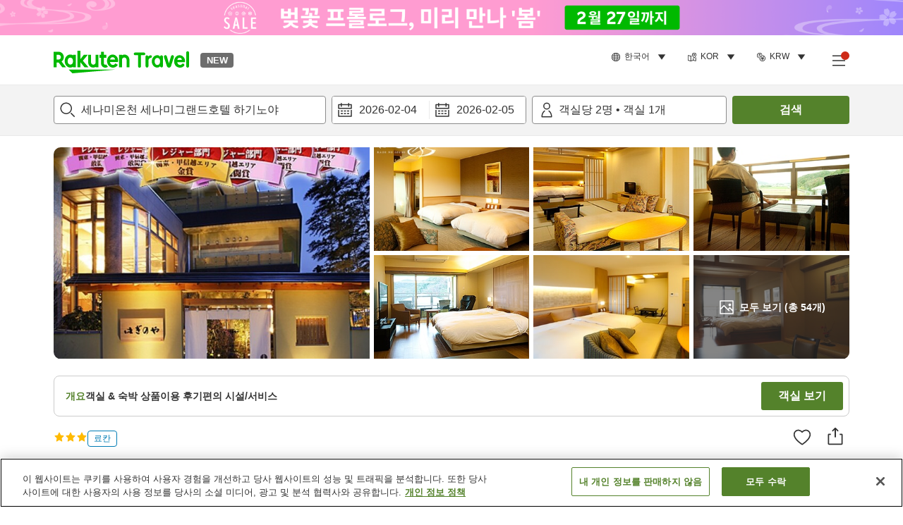

--- FILE ---
content_type: application/javascript
request_url: https://trv.r10s.com/eve/prod/traveler/static/5.9.0/js/src_components_ReplyBox_index_tsx-src_components_ReviewContentDetail_index_tsx-src_components-594321.a35c7059.chunk.js
body_size: 6641
content:
"use strict";(self.__LOADABLE_LOADED_CHUNKS__=self.__LOADABLE_LOADED_CHUNKS__||[]).push([["src_components_ReplyBox_index_tsx-src_components_ReviewContentDetail_index_tsx-src_components-594321"],{21606:(e,t,n)=>{n.d(t,{Z:()=>x});var a=n(66621);function r(){return r=Object.assign?Object.assign.bind():function(e){for(var t=1;t<arguments.length;t++){var n=arguments[t];for(var a in n)Object.prototype.hasOwnProperty.call(n,a)&&(e[a]=n[a])}return e},r.apply(this,arguments)}const i=function(e){return a.createElement("svg",r({width:80,height:80,viewBox:"0 0 80 80",fill:"none",xmlns:"http://www.w3.org/2000/svg"},e),a.createElement("path",{fillRule:"evenodd",clipRule:"evenodd",d:"M67.5 71.5v2H12.578v-2H67.5zm-6.46-50.076v2h-3.848v6.077H67.5v2h-3.846v36.153h-2V31.501h-43.23v36.153h-2V31.501h-3.846v-2h10.307v-6.077H19.04v-2h42zM47.5 58.578v9.076h-2v-7.076H34.579v7.076h-2v-9.076H47.5zM31.347 47.27v7.46h-2v-5.46h-4.46v5.46h-2v-7.46h8.46zm25.846 0v7.46h-2v-5.46h-4.46v5.46h-2v-7.46h8.46zm-12.923 0v7.46h-2v-5.46h-4.46v5.46h-2v-7.46h8.46zM31.347 35.962v7.462h-2v-5.462h-4.461v5.462h-2v-7.462h8.46zm25.846 0v7.462h-2v-5.462H50.73v5.462h-2v-7.462h8.462zm-12.923 0v7.462h-2v-5.462h-4.461v5.462h-2v-7.462h8.46zm10.922-12.538H24.885v6.077h30.307v-6.077zM25.313 8.076l.056.077 1.59 2.45 2.915-.263c.458-.041.677.31.45.668l-.055.077-1.848 2.274 1.151 2.693c.181.423-.085.74-.495.636l-.09-.028-2.732-1.055-2.206 1.925c-.345.301-.73.147-.758-.275v-.094l.16-2.924-2.515-1.506c-.394-.236-.365-.65.028-.806l.09-.03 2.828-.75.656-2.845c.105-.448.504-.549.775-.224zm30.267.133l.027.09.656 2.847 2.83.75c.444.117.53.521.194.781l-.078.054-2.513 1.505.159 2.924c.024.46-.332.666-.682.428l-.075-.058-2.206-1.926-2.732 1.056c-.43.166-.736-.112-.617-.518l.032-.09 1.15-2.693-1.848-2.274c-.291-.358-.124-.735.3-.748l.094.003 2.916.263 1.59-2.45c.25-.385.66-.343.803.056zm-15.13-1.69l.045.09 1.14 2.69 2.916.249c.459.039.613.422.328.735l-.068.066-2.215 1.919.666 2.852c.104.447-.212.714-.598.54l-.084-.044-2.507-1.514-2.507 1.514c-.393.238-.745.018-.698-.403l.016-.093.666-2.852-2.216-1.92c-.347-.3-.247-.7.167-.787l.093-.013 2.917-.25 1.141-2.688c.179-.42.586-.45.798-.09z",fill:e.color}))};const s=(0,n(84803).Z)(i);var o=n(11895),l=n(82833),c=n(84950),v=n(79024);const u="replyBox_wrapper__c5q67",d="replyBox_title__PqoCe",p="replyBox_icon__3+cIe",_="replyBox_content__tlssO",m="replyBox_smallContent__o+LHt",h="replyBox_postedDate__Frfnh";var w=n(50961);const x=function(e){var t=e.className,n=e.title,a=e.content,r=e.postedDate,i=e.isTruncated,x=(0,o.ZP)()===o.LA,g=r&&!i&&(0,w.jsxs)("div",{className:h,children:[(0,w.jsx)(v.v,{id:"Guest_Review_Detail.Hotel_Response.Posted"}),"\xa0",r]});return(0,w.jsxs)("div",{"data-testid":"replyBox-wrapper",className:(0,c.cx)(t,u),children:[x&&g,(0,w.jsx)(l.Z,{className:d,icon:(0,w.jsx)(s,{size:24,className:p}),text:n||(0,w.jsx)(v.v,{id:"Provider_Info.Reviews.Reply"}),spaceBetween:5}),(0,w.jsx)("p",{"data-testid":"replyBox-content",className:(0,c.cx)(_,i&&m),children:a}),!x&&g]})}},33436:(e,t,n)=>{n.d(t,{Z:()=>l});n(66621);var a=n(84950),r=n(79024);const i="translateButton_translateButton__V09kH",s="translateButton_scarlet__hkRI0";var o=n(50961);const l=function(e){var t=e.className,n=e.parentName,l=e.buttonProps,c=e.onButtonProps,v=l.isShowingTranslate,u=l.isTranslating,d=l.isTranslated,p=l.shouldTryAgain,_=c.onClickTranslate,m=c.onClickShowOriginal;return v?(0,o.jsx)("button",{type:"button",disabled:u,className:(0,a.cx)(t,i),onClick:d?m:_,"data-testid":"".concat(n||"review",d?"-translateBack-button":"-translate-button"),children:p?(0,o.jsx)("span",{className:s,"data-testid":"translateButton-tryAgain-button",children:(0,o.jsx)(r.v,{id:"Traveler_Common.Common.Retry"})}):(0,o.jsx)(r.v,{id:"Traveler_Common.Translation",condition:function(){return"status == ".concat(d?"translated_state":"untranslated_state_diff_language")}})}):null}},66685:(e,t,n)=>{n.d(t,{Z:()=>z});var a=n(33028),r=n(96234),i=n(59740),s=n(66621),o=n(26250),l=n(87946),c=n(55),v=n(11895),u=n(82833),d=n(14384),p=n(56295),_=n(84950),m=n(9704),h=n(6659),w=n(6479),x=n(79024),g=n(5792),f=n(26387),B=n(8126),C=n(50961);const T=function(e){var t=e.isHelpful,n=e.isReported,a=e.onClick,r=e.helpfulTextClassName,i=e.className,s=e.helpfulCount,o=e.helpfulCountText,l=e.isDisabled;return(0,C.jsx)(B.Z,{"data-testid":"".concat(t?"helpfulButton-cancelHelpful-button":"helpfulButton-helpful-button"),icon:(0,C.jsx)(c.Z,{size:16,color:t||!n?"cilantro":"sonicSilver"}),text:(0,C.jsx)(x.v,{className:r,id:"Provider_Info.Reviews.Helpful_New",data:{helped:o},count:s}),className:i,onClick:a,unhoveredColor:t||!n?"cilantro":"sonicSilver",hoveredColor:l?"sonicSilver":"cilantro",isDisabled:l})};var y,N=n(46319);function Z(){return Z=Object.assign?Object.assign.bind():function(e){for(var t=1;t<arguments.length;t++){var n=arguments[t];for(var a in n)Object.prototype.hasOwnProperty.call(n,a)&&(e[a]=n[a])}return e},Z.apply(this,arguments)}const j=function(e){return s.createElement("svg",Z({width:32,height:32,viewBox:"0 0 32 32",xmlns:"http://www.w3.org/2000/svg"},e),s.createElement("g",{fill:"none",fillRule:"evenodd"},y||(y=s.createElement("path",{d:"M0 0h32v32H0z"})),s.createElement("path",{d:"M24.118 12l3.776-7.553A.998.998 0 0027 3H5a1 1 0 00-1 1v25h2V5h19.382l-3.277 6.553c-.14.28-.14.613 0 .894L25.382 19H8v2h19a.998.998 0 00.894-1.447L24.118 12z",fill:e.color})))};const D=(0,n(84803).Z)(j);const b=function(e){var t=e.className,n=e.numberOfReports,a=e.numberOfReportsText,r=e.isDisabled,i=e.isReported,s=e.isHelpful,o=e.onClick,l=s&&!i?"sonicSilver":"cilantro";return(0,C.jsx)(B.Z,{"data-testid":i?"reportButton-cancelReport-button":"reportButton-report-button",className:t,icon:i?(0,C.jsx)(N.Z,{size:16}):(0,C.jsx)(D,{size:16}),text:(0,C.jsx)(x.v,{id:"Provider_Info.Reviews.Report_New",data:{reported:a},count:n}),onClick:o,unhoveredColor:l,hoveredColor:l,isDisabled:r})};var L=n(33436);const S={wrapper:"reviewContentDetail_wrapper__MJmCV",headerInfoBox:"reviewContentDetail_headerInfoBox__Z+vp-",row:"reviewContentDetail_row__sBNCr",circle:"reviewContentDetail_circle__zpuiQ",column:"reviewContentDetail_column__LRJUd",reviewButton:"reviewContentDetail_reviewButton__eEeHE",reviewTextWrapper:"reviewContentDetail_reviewTextWrapper__AzhK9",reviewText:"reviewContentDetail_reviewText__WNDv1",posted:"reviewContentDetail_posted__mrILN",actionButtons:"reviewContentDetail_actionButtons__n0pNJ",reportButtons:"reviewContentDetail_reportButtons__2Lg45",reportLeft:"reviewContentDetail_reportLeft__zL13+",actionButton:"reviewContentDetail_actionButton__VmOvq",helpful:"reviewContentDetail_helpful__64UA1",report:"reviewContentDetail_report__xypVq",translateDiv:"reviewContentDetail_translateDiv__MkMlT",helpfulIcon:"reviewContentDetail_helpfulIcon__dNekz",thumbnailList:"reviewContentDetail_thumbnailList__jhd1W",thumbnail:"reviewContentDetail_thumbnail__fFXK6",imageContainer:"reviewContentDetail_imageContainer__lLJ9+",helpfulText:"reviewContentDetail_helpfulText__DKc3J"};var R=["className","contentClassName","scoreClassName","imagesClassName","reviewScore","circleScoreSize","reviewContent","reviewDate","images","imageLimit","isHideCircleScore","isActionButtonsHidden","isShowHelpful","reports","votes","reviewId","translateButtonProps"];const z=function(e){var t=(0,o.I0)(),n=(0,v.ZP)(),B="sp"===n,y="tl"===n,N=e.className,Z=e.contentClassName,j=e.scoreClassName,D=e.imagesClassName,z=e.reviewScore,H=e.circleScoreSize,O=void 0===H?40:H,A=e.reviewContent,I=e.reviewDate,k=e.images,P=void 0===k?[]:k,E=e.imageLimit,V=void 0===E?0:E,M=e.isHideCircleScore,W=e.isActionButtonsHidden,G=e.isShowHelpful,F=e.reports,J=e.votes,K=e.reviewId,U=e.translateButtonProps,q=(0,i.Z)(e,R),X=(0,g.Z)(w.ZE,{defaultValue:0,parser:parseInt}),Q=(0,r.Z)(X,2),Y=Q[0],$=Q[1],ee=(0,f.Z)(w.Oj,"".concat(w.lV.ReviewCard,"-").concat(K)),te=ee.isOpen,ne=ee.onClose,ae=ee.onOpen,re=function(e){return function(t){t.stopPropagation(),ae(),$(e)}},ie=null===F||void 0===F?void 0:F.isReported,se=null===F||void 0===F?void 0:F.numberOfReports,oe=null===F||void 0===F?void 0:F.isUpdating,le=null===J||void 0===J?void 0:J.helpfulVotes,ce=null===J||void 0===J?void 0:J.isHelpful,ve=null===J||void 0===J?void 0:J.isUpdating,ue=(0,o.v9)(l.G3),de=(0,l.iu)(ue,le),pe=(0,l.iu)(ue,se||0),_e=(0,s.useMemo)((function(){return null===P||void 0===P?void 0:P.map((function(e){return(0,a.Z)((0,a.Z)({},e),{},{alt:"",name:"",category:""})}))}),[P]),me=Number(null===J||void 0===J?void 0:J.helpfulVotes)>=1?(0,C.jsx)(u.Z,{className:S.helpfulText,icon:(0,C.jsx)(c.Z,{size:16,color:"sonicSilver"}),text:(0,C.jsx)(x.v,{id:"Provider_Info.Reviews.Helpful_New",data:{helped:(0,C.jsx)(l.rc,{value:null===J||void 0===J?void 0:J.helpfulVotes})},count:null===J||void 0===J?void 0:J.helpfulVotes}),spaceBetween:4}):null;return(0,C.jsxs)("div",(0,a.Z)((0,a.Z)({"data-testid":"reviewContentDetail-wrapper",className:(0,_.cx)(N,S.wrapper)},q),{},{children:[(0,C.jsxs)("div",{className:(0,_.cx)(S.headerInfoBox,y&&S.posted,S[e.headerInfoStyle||"row"]),children:[!M&&(0,C.jsx)(d.Z,{className:S.circle,scoreClassName:j,score:z,size:O,spaceBetween:4,strokeWidth:B?2:3}),(0,C.jsxs)("div",{className:S.reviewTextWrapper,children:[(0,C.jsx)("p",{"data-testid":"reviewContentDetail-reviewContent-content",className:(0,_.cx)(S.reviewText,Z),children:A||(0,C.jsx)(x.v,{id:"Provider_Info.Reviews.No_Comment"})}),I&&(0,C.jsx)("div",{"data-testid":"reviewContentDetail-postDate",className:S.posted,children:(0,C.jsx)(x.v,{id:"Provider_Info.Tablet_PC.Posted",data:{review_post_date:I}})})]})]}),(0,_.ei)(P)&&(0,C.jsx)("div",{className:(0,_.cx)(D,S.imageContainer),"data-testid":"reviewContentDetail-imageContainer",children:P.slice(0,V||P.length).map((function(e,t){return(0,s.createElement)(p.Z,(0,a.Z)((0,a.Z)({},e),{},{className:S.thumbnail,key:e.url+t,loading:"lazy",onClick:re(t),sizes:B?"25vw":"15vw",wrapperClassName:S.thumbnailList}))}))}),!W&&(0,C.jsxs)("div",{"data-testid":"reviewContentDetail-actionButtons-wrapper",className:S.actionButtons,children:[(0,C.jsxs)("div",{className:(0,_.cx)(S.reportButtons,S.reportLeft),children:[K&&(0,_.lm)(ie)&&(0,C.jsx)(b,{className:(0,_.cx)(S.actionButton,S.report),numberOfReports:se||0,numberOfReportsText:pe,isHelpful:ce,isReported:ie||!1,onClick:function(e){e.stopPropagation(),!K||oe||ve||t((0,h.gP)(K))},reviewId:K,isDisabled:ce||!K}),G?(0,C.jsx)(C.Fragment,{children:me}):(0,C.jsx)(T,{className:(0,_.cx)(S.actionButton,S.helpful,ce&&S.cilantro),helpfulTextClassName:S.helpfulText,helpfulCount:le,helpfulCountText:de,isHelpful:ce,isReported:ie,onClick:function(e){e.stopPropagation(),!K||oe||ve||t((0,h.Ng)(K))},isDisabled:ie||!K})]}),U&&A&&(0,C.jsx)(L.Z,(0,a.Z)((0,a.Z)({},U),{},{parentName:"review",className:S.translate}))]}),te&&(0,_.ei)(_e)&&(0,C.jsx)(m.Z,{isOpen:te,onClose:ne,imageIndex:Y,mediaData:_e,onChangeIndex:$})]}))}},667:(e,t,n)=>{n.d(t,{Z:()=>D});var a=n(33028),r=n(66621),i=n(11895),s=n(96234),o=n(83864),l=n(53120);const c="reviewsScoreBars_barContainer__brSVl",v="reviewsScoreBars_textContainer__IiHWi",u="reviewsScoreBars_label__8oSzu",d="reviewsScoreBars_score__dSZLg",p="reviewsScoreBars_outer__ykwT+",_="reviewsScoreBars_inner__RyLK+",m="reviewsScoreBars_animated__GYuZs";var h=n(50961);function w(e){var t=e.barContainerClassName,n=e.text,a=e.score,i=e.max,w=void 0===i?5:i,x=e.hasAnimation,g=e.scoreTextClassName,f=e.barClassName,B=100*(a||0)/w,C=(0,r.useState)(x?0:B),T=(0,s.Z)(C,2),y=T[0],N=T[1];return(0,r.useEffect)((function(){x&&N(B)}),[x,B]),null===a?null:(0,h.jsxs)("div",{className:(0,l.Z)(t,c),"data-testid":"scoreBar-wrapper",children:[(0,h.jsxs)("div",{className:v,children:[(0,h.jsx)("span",{className:u,children:n}),(0,h.jsx)("span",{className:(0,l.Z)(g,d),children:0===a?(0,h.jsx)(o.vN,{id:"review_management.customer_review_list.Dashboard.NA"}):a})]}),(0,h.jsx)("div",{className:p,children:(0,h.jsx)("div",{className:(0,l.Z)(f,_,x&&m),style:{width:"".concat(Math.min(100,y),"%")}})})]})}w.defaultProps={hasAnimation:!0};const x=w;var g=n(84950),f=n(16747);const B="reviewScoreBars_wrapper__gpzY2",C="reviewScoreBars_itemContainer__xQQG5",T="reviewScoreBars_fullWidth__CnsJt",y="reviewScoreBars_barContainer__8YLxb",N="reviewScoreBars_bar__E3t3b",Z="reviewScoreBars_hiddenScore__9WFXL",j="reviewScoreBars_score__QOTJg";const D=function(e){var t=(0,i.ZP)()===i.LA;if((0,g.yD)(e.evaluations))return null;var n=(0,f._4)(e.evaluations,e.hasAnimation);return(0,h.jsx)("div",{className:(0,g.cx)(e.className,B),"data-testid":"reviewScoreBars-wrapper",children:n.map((function(n){return null!==n&&void 0!==n&&n.score?(0,h.jsxs)("div",{className:(0,g.cx)(C,e.isFullWidth&&T),children:[(0,h.jsx)(x,(0,a.Z)({scoreTextClassName:t?Z:e.scoreTextClassName,barContainerClassName:(0,g.cx)(e.barContainerClassName,y),barClassName:(0,g.cx)(e.barClassName,N)},n)),t&&(0,h.jsx)("span",{className:(0,g.cx)(e.scoreTextClassName,j),children:n.score})]},n.id):null}))})}},45676:(e,t,n)=>{n.d(t,{Z:()=>u});n(66621);var a=n(11895),r=n(82833),i=n(84950),s=n(6402),o=n(41573),l=n(79024);const c={item:"reviewerData_item__5q9Z5",wrapper:"reviewerData_wrapper__XV2wM",nickName:"reviewerData_nickName__LTR8X",iconCountry:"reviewerData_iconCountry__nE+We",iconTravelType:"reviewerData_iconTravelType__ar37v",noBorder:"reviewerData_noBorder__hz3Ro",iconText:"reviewerData_iconText__mYkIF",spacing:"reviewerData_spacing__v7Oph",ageBox:"reviewerData_ageBox__TTs5G"};var v=n(50961);const u=function(e){var t,n,u,d=e.shouldShowSeparator,p=void 0===d||d,_=(0,a.ZP)(),m=e.country&&s.Z[e.country],h=e.travelType&&(null===(t=o.cb[e.travelType])||void 0===t?void 0:t.icon),w="sp"===_,x="tl"===_,g=p&&(0,v.jsx)("span",{className:c.spacing,children:"|"});return(0,v.jsxs)("div",{className:(0,i.cx)(e.className,c.wrapper),"data-testid":"reviewerData-wrapper",children:[(0,v.jsx)("div",{className:(0,i.cx)(c.item,c.nickName,x&&(0,i.cx)(c.fullWidth,c.noBorder)),children:e.nickname||(0,v.jsx)(l.v,{id:"Provider_Info.Reviews.Verified_Guest"})}),e.country&&(0,v.jsxs)(v.Fragment,{children:[g,(0,v.jsx)(r.Z,{className:(0,i.cx)(c.item,c.iconText,"country"),icon:m?(0,v.jsx)(m,{}):null,text:(0,v.jsx)(l.v,{id:"Traveler_Country_List.".concat(e.country)}),spaceBetween:4})]}),(0,v.jsxs)("div",{children:[e.dateStay&&(0,v.jsxs)(v.Fragment,{children:[g,(0,v.jsx)("span",{className:c.item,children:e.dateStay})]}),e.ageGroup&&(0,v.jsxs)(v.Fragment,{children:[g,(0,v.jsx)(l.v,{className:(0,i.cx)(c.item,c.ageBox,!w&&c.noBorder),id:"Guest_Review_Detail.Guest_Info.Age",data:{age:(0,v.jsx)(l.v,{id:null===(n=o.dr[e.ageGroup])||void 0===n?void 0:n.labelId})}})]})]}),h&&e.travelType&&(0,v.jsxs)(v.Fragment,{children:[g,(0,v.jsx)(r.Z,{className:(0,i.cx)(c.item,c.iconText,!w&&c.fullWidth,"travel-type"),icon:(0,v.jsx)(h,{className:c.iconTravelType}),text:(0,v.jsx)(l.v,{id:null===(u=o.cb[e.travelType])||void 0===u?void 0:u.labelId}),spaceBetween:4})]})]})}},86305:(e,t,n)=>{n.d(t,{Z:()=>v});var a=n(33028),r=n(96234),i=n(66621),s=n(26250),o=n(87946),l=n(6659),c=n(45917);const v=function(e){var t=e.propReviewLanguage,n=e.propReplyLanguage,v=e.reviewId,u=e.review,d=e.reply,p=(0,s.I0)(),_=(0,s.v9)((0,c.wA)(v)),m=(0,s.v9)(o.G3),h=(0,i.useState)({reviewLanguage:t,replyLanguage:n,reviewButton:{isTranslating:!1,isTranslated:!1,shouldTryAgain:!1,isShowingTranslate:m!==t},replyButton:{isTranslating:!1,isTranslated:!1,shouldTryAgain:!1,isShowingTranslate:!!n&&m!==n},isTranslating:!1,isTranslated:!1}),w=(0,r.Z)(h,2),x=w[0],g=w[1],f=x.reviewLanguage,B=x.replyLanguage,C=x.isTranslating,T=x.isTranslated,y=x.reviewButton,N=x.replyButton;(0,i.useEffect)((function(){var e=(null===u||void 0===u?void 0:u.comments)&&(null===u||void 0===u?void 0:u.comments[m]),t=!d||(null===d||void 0===d?void 0:d.comments)&&d.comments[m];_?(g((function(e){var t=e.reviewButton,n=e.replyButton;return e.reviewButton.isTranslating?t=(0,a.Z)((0,a.Z)({},e.reviewButton),{},{isTranslating:!1,isTranslated:!1,shouldTryAgain:!0}):e.replyButton.isTranslating&&(n=(0,a.Z)((0,a.Z)({},e.replyButton),{},{isTranslating:!1,isTranslated:!1,shouldTryAgain:!0})),(0,a.Z)((0,a.Z)({},e),{},{reviewButton:t,replyButton:n,isTranslated:!1,isTranslating:!1})})),p((0,l.fw)(v))):C&&!T&&e&&t?g((function(e){var t=e.reviewLanguage,n=e.replyLanguage,r=(0,a.Z)({},e.reviewButton),i=(0,a.Z)({},e.replyButton);return e.reviewButton.isTranslating?(t=m,r=(0,a.Z)((0,a.Z)({},e.reviewButton),{},{isTranslating:!1,isTranslated:!0,shouldTryAgain:!1})):e.replyButton.isTranslating&&(n=m,i=(0,a.Z)((0,a.Z)({},e.replyButton),{},{isTranslating:!1,isTranslated:!0,shouldTryAgain:!1})),{reviewButton:r,replyButton:i,replyLanguage:n,reviewLanguage:t,isTranslated:!0,isTranslating:!1}})):!C||T||(null===u||void 0===u||!u.comments||null!==u&&void 0!==u&&u.comments[m])&&(null===d||void 0===d||!d.comments||null!==d&&void 0!==d&&d.comments[m])||p((0,l.mX)(v))}),[p,T,C,m,d,B,u,_,v,f]);var Z=(0,i.useCallback)((function(e){return function(){g((function(t){var n=t.reviewLanguage,r=t.replyLanguage,i=(0,a.Z)({},t.reviewButton),s=(0,a.Z)({},t.replyButton);return"review"===e?(T&&(n=m),i=(0,a.Z)((0,a.Z)({},t.reviewButton),{},{isTranslating:!T,isTranslated:T,shouldTryAgain:!1})):(T&&(r=m),s=(0,a.Z)((0,a.Z)({},t.replyButton),{},{isTranslating:!T,isTranslated:T,shouldTryAgain:!1})),(0,a.Z)((0,a.Z)({},t),{},{reviewLanguage:n,replyLanguage:r,reviewButton:i,replyButton:s,isTranslating:!0,isTranslated:!1})}))}}),[T,m]),j=(0,i.useCallback)((function(e){return function(){g((function(r){var i=r.reviewLanguage,s=r.replyLanguage,o=(0,a.Z)({},r.reviewButton),l=(0,a.Z)({},r.replyButton);return"review"===e?(i=t,o=(0,a.Z)((0,a.Z)({},r.reviewButton),{},{isTranslating:!1,isTranslated:!1,shouldTryAgain:!1})):(s=n,l=(0,a.Z)((0,a.Z)({},r.replyButton),{},{isTranslating:!1,isTranslated:!1,shouldTryAgain:!1})),(0,a.Z)((0,a.Z)({},r),{},{reviewLanguage:i,replyLanguage:s,reviewButton:o,replyButton:l})}))}}),[n,t]);return{reviewLanguage:f,replyLanguage:B,translateButtonsProps:{reviewButton:y,replyButton:N,onReviewButton:{onClickShowOriginal:j("review"),onClickTranslate:Z("review")},onReplyButton:{onClickShowOriginal:j("reply"),onClickTranslate:Z("reply")}}}}},55:(e,t,n)=>{n.d(t,{Z:()=>l});var a,r,i=n(66621);function s(){return s=Object.assign?Object.assign.bind():function(e){for(var t=1;t<arguments.length;t++){var n=arguments[t];for(var a in n)Object.prototype.hasOwnProperty.call(n,a)&&(e[a]=n[a])}return e},s.apply(this,arguments)}const o=function(e){return i.createElement("svg",s({width:32,height:32,viewBox:"0 0 32 32",xmlns:"http://www.w3.org/2000/svg"},e),i.createElement("g",{fill:"none",fillRule:"evenodd"},a||(a=i.createElement("path",{d:"M0 0h32v32H0z"})),i.createElement("g",{fill:e.color},r||(r=i.createElement("path",{d:"M4 28h4.758V14H4v14zm5.757 2H3a1 1 0 01-1-1V13a1 1 0 011-1h6.757a1 1 0 011 1v16a1 1 0 01-1 1zM28.953 13.115c-.637-.786-1.564-1.201-2.684-1.201l-2.217.001a4.605 4.605 0 01-1.161-.203c2.42-2.994 2.154-5.453 2.147-5.501-.067-1.044-.766-3.083-2.93-3.324a1.35 1.35 0 00-.11-.005c-1.977 0-3.144 1.646-3.551 2.683-.877 1.506-3.292 4.959-5.681 6.091v2.138c3.843-1.182 7.075-6.638 7.455-7.301.026-.046.05-.1.07-.149.006-.015.548-1.416 1.652-1.461.965.149 1.088 1.329 1.103 1.499.007.072.14 1.807-1.745 4.116-.74.904-.576 1.646-.412 2.008.534 1.184 2.336 1.379 3.125 1.408h2.255c.678 0 .968.262 1.128.458.772.949.528 3.163.374 3.899-.686 3.983-2.254 7.073-3.096 7.907a.856.856 0 00-.09.101c-.478.621-1.953.834-2.586.84h-4.733c-1.31-.201-3.37-1.189-4.5-1.789v2.243c1.228.602 2.968 1.355 4.292 1.537.045.006.09.009.136.009h4.81c.296-.001 2.902-.057 4.124-1.566 1.229-1.263 2.898-4.792 3.607-8.904.078-.371.725-3.674-.782-5.534"})))))};const l=(0,n(84803).Z)(o)}}]);
//# sourceMappingURL=src_components_ReplyBox_index_tsx-src_components_ReviewContentDetail_index_tsx-src_components-594321.a35c7059.chunk.js.map